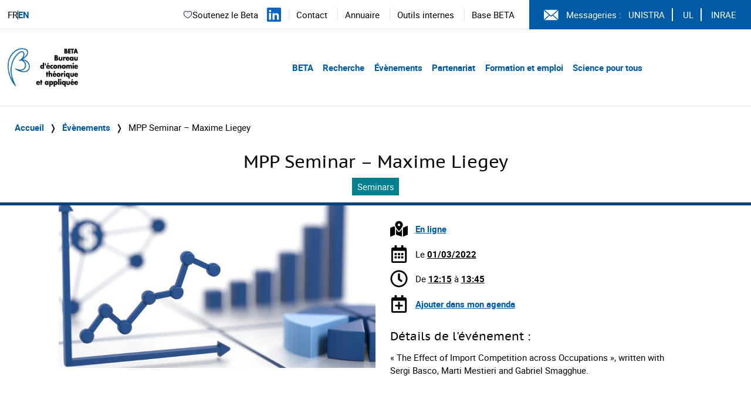

--- FILE ---
content_type: text/html; charset=UTF-8
request_url: https://www.beta-economics.fr/evenements/mpp-seminar-maxime-liegey/
body_size: 10858
content:
    <!DOCTYPE html>
<html lang="fr-FR">
<head>
  <meta charset="UTF-8">
  <meta name="viewport" content="width=device-width, initial-scale=1">
  <link rel="profile" href="http://gmpg.org/xfn/11">
  <link rel="pingback" href="https://www.beta-economics.fr/wordpress/xmlrpc.php">

  <title>MPP Seminar – Maxime Liegey &#8211; Beta</title>
<meta name='robots' content='max-image-preview:large' />
<link rel='dns-prefetch' href='//platform.twitter.com' />
<link rel="alternate" type="application/rss+xml" title="Beta &raquo; Flux" href="https://www.beta-economics.fr/feed/" />
<link rel='stylesheet' id='wp-block-library-css' href='https://www.beta-economics.fr/wordpress/wp-includes/css/dist/block-library/style.min.css?ver=6.6.4' type='text/css' media='all' />
<style id='filebird-block-filebird-gallery-style-inline-css' type='text/css'>
ul.filebird-block-filebird-gallery{margin:auto!important;padding:0!important;width:100%}ul.filebird-block-filebird-gallery.layout-grid{display:grid;grid-gap:20px;align-items:stretch;grid-template-columns:repeat(var(--columns),1fr);justify-items:stretch}ul.filebird-block-filebird-gallery.layout-grid li img{border:1px solid #ccc;box-shadow:2px 2px 6px 0 rgba(0,0,0,.3);height:100%;max-width:100%;-o-object-fit:cover;object-fit:cover;width:100%}ul.filebird-block-filebird-gallery.layout-masonry{-moz-column-count:var(--columns);-moz-column-gap:var(--space);column-gap:var(--space);-moz-column-width:var(--min-width);columns:var(--min-width) var(--columns);display:block;overflow:auto}ul.filebird-block-filebird-gallery.layout-masonry li{margin-bottom:var(--space)}ul.filebird-block-filebird-gallery li{list-style:none}ul.filebird-block-filebird-gallery li figure{height:100%;margin:0;padding:0;position:relative;width:100%}ul.filebird-block-filebird-gallery li figure figcaption{background:linear-gradient(0deg,rgba(0,0,0,.7),rgba(0,0,0,.3) 70%,transparent);bottom:0;box-sizing:border-box;color:#fff;font-size:.8em;margin:0;max-height:100%;overflow:auto;padding:3em .77em .7em;position:absolute;text-align:center;width:100%;z-index:2}ul.filebird-block-filebird-gallery li figure figcaption a{color:inherit}

</style>
<style id='classic-theme-styles-inline-css' type='text/css'>
/*! This file is auto-generated */
.wp-block-button__link{color:#fff;background-color:#32373c;border-radius:9999px;box-shadow:none;text-decoration:none;padding:calc(.667em + 2px) calc(1.333em + 2px);font-size:1.125em}.wp-block-file__button{background:#32373c;color:#fff;text-decoration:none}
</style>
<style id='global-styles-inline-css' type='text/css'>
:root{--wp--preset--aspect-ratio--square: 1;--wp--preset--aspect-ratio--4-3: 4/3;--wp--preset--aspect-ratio--3-4: 3/4;--wp--preset--aspect-ratio--3-2: 3/2;--wp--preset--aspect-ratio--2-3: 2/3;--wp--preset--aspect-ratio--16-9: 16/9;--wp--preset--aspect-ratio--9-16: 9/16;--wp--preset--color--black: #000000;--wp--preset--color--cyan-bluish-gray: #abb8c3;--wp--preset--color--white: #ffffff;--wp--preset--color--pale-pink: #f78da7;--wp--preset--color--vivid-red: #cf2e2e;--wp--preset--color--luminous-vivid-orange: #ff6900;--wp--preset--color--luminous-vivid-amber: #fcb900;--wp--preset--color--light-green-cyan: #7bdcb5;--wp--preset--color--vivid-green-cyan: #00d084;--wp--preset--color--pale-cyan-blue: #8ed1fc;--wp--preset--color--vivid-cyan-blue: #0693e3;--wp--preset--color--vivid-purple: #9b51e0;--wp--preset--gradient--vivid-cyan-blue-to-vivid-purple: linear-gradient(135deg,rgba(6,147,227,1) 0%,rgb(155,81,224) 100%);--wp--preset--gradient--light-green-cyan-to-vivid-green-cyan: linear-gradient(135deg,rgb(122,220,180) 0%,rgb(0,208,130) 100%);--wp--preset--gradient--luminous-vivid-amber-to-luminous-vivid-orange: linear-gradient(135deg,rgba(252,185,0,1) 0%,rgba(255,105,0,1) 100%);--wp--preset--gradient--luminous-vivid-orange-to-vivid-red: linear-gradient(135deg,rgba(255,105,0,1) 0%,rgb(207,46,46) 100%);--wp--preset--gradient--very-light-gray-to-cyan-bluish-gray: linear-gradient(135deg,rgb(238,238,238) 0%,rgb(169,184,195) 100%);--wp--preset--gradient--cool-to-warm-spectrum: linear-gradient(135deg,rgb(74,234,220) 0%,rgb(151,120,209) 20%,rgb(207,42,186) 40%,rgb(238,44,130) 60%,rgb(251,105,98) 80%,rgb(254,248,76) 100%);--wp--preset--gradient--blush-light-purple: linear-gradient(135deg,rgb(255,206,236) 0%,rgb(152,150,240) 100%);--wp--preset--gradient--blush-bordeaux: linear-gradient(135deg,rgb(254,205,165) 0%,rgb(254,45,45) 50%,rgb(107,0,62) 100%);--wp--preset--gradient--luminous-dusk: linear-gradient(135deg,rgb(255,203,112) 0%,rgb(199,81,192) 50%,rgb(65,88,208) 100%);--wp--preset--gradient--pale-ocean: linear-gradient(135deg,rgb(255,245,203) 0%,rgb(182,227,212) 50%,rgb(51,167,181) 100%);--wp--preset--gradient--electric-grass: linear-gradient(135deg,rgb(202,248,128) 0%,rgb(113,206,126) 100%);--wp--preset--gradient--midnight: linear-gradient(135deg,rgb(2,3,129) 0%,rgb(40,116,252) 100%);--wp--preset--font-size--small: 13px;--wp--preset--font-size--medium: 20px;--wp--preset--font-size--large: 36px;--wp--preset--font-size--x-large: 42px;--wp--preset--spacing--20: 0.44rem;--wp--preset--spacing--30: 0.67rem;--wp--preset--spacing--40: 1rem;--wp--preset--spacing--50: 1.5rem;--wp--preset--spacing--60: 2.25rem;--wp--preset--spacing--70: 3.38rem;--wp--preset--spacing--80: 5.06rem;--wp--preset--shadow--natural: 6px 6px 9px rgba(0, 0, 0, 0.2);--wp--preset--shadow--deep: 12px 12px 50px rgba(0, 0, 0, 0.4);--wp--preset--shadow--sharp: 6px 6px 0px rgba(0, 0, 0, 0.2);--wp--preset--shadow--outlined: 6px 6px 0px -3px rgba(255, 255, 255, 1), 6px 6px rgba(0, 0, 0, 1);--wp--preset--shadow--crisp: 6px 6px 0px rgba(0, 0, 0, 1);}:where(.is-layout-flex){gap: 0.5em;}:where(.is-layout-grid){gap: 0.5em;}body .is-layout-flex{display: flex;}.is-layout-flex{flex-wrap: wrap;align-items: center;}.is-layout-flex > :is(*, div){margin: 0;}body .is-layout-grid{display: grid;}.is-layout-grid > :is(*, div){margin: 0;}:where(.wp-block-columns.is-layout-flex){gap: 2em;}:where(.wp-block-columns.is-layout-grid){gap: 2em;}:where(.wp-block-post-template.is-layout-flex){gap: 1.25em;}:where(.wp-block-post-template.is-layout-grid){gap: 1.25em;}.has-black-color{color: var(--wp--preset--color--black) !important;}.has-cyan-bluish-gray-color{color: var(--wp--preset--color--cyan-bluish-gray) !important;}.has-white-color{color: var(--wp--preset--color--white) !important;}.has-pale-pink-color{color: var(--wp--preset--color--pale-pink) !important;}.has-vivid-red-color{color: var(--wp--preset--color--vivid-red) !important;}.has-luminous-vivid-orange-color{color: var(--wp--preset--color--luminous-vivid-orange) !important;}.has-luminous-vivid-amber-color{color: var(--wp--preset--color--luminous-vivid-amber) !important;}.has-light-green-cyan-color{color: var(--wp--preset--color--light-green-cyan) !important;}.has-vivid-green-cyan-color{color: var(--wp--preset--color--vivid-green-cyan) !important;}.has-pale-cyan-blue-color{color: var(--wp--preset--color--pale-cyan-blue) !important;}.has-vivid-cyan-blue-color{color: var(--wp--preset--color--vivid-cyan-blue) !important;}.has-vivid-purple-color{color: var(--wp--preset--color--vivid-purple) !important;}.has-black-background-color{background-color: var(--wp--preset--color--black) !important;}.has-cyan-bluish-gray-background-color{background-color: var(--wp--preset--color--cyan-bluish-gray) !important;}.has-white-background-color{background-color: var(--wp--preset--color--white) !important;}.has-pale-pink-background-color{background-color: var(--wp--preset--color--pale-pink) !important;}.has-vivid-red-background-color{background-color: var(--wp--preset--color--vivid-red) !important;}.has-luminous-vivid-orange-background-color{background-color: var(--wp--preset--color--luminous-vivid-orange) !important;}.has-luminous-vivid-amber-background-color{background-color: var(--wp--preset--color--luminous-vivid-amber) !important;}.has-light-green-cyan-background-color{background-color: var(--wp--preset--color--light-green-cyan) !important;}.has-vivid-green-cyan-background-color{background-color: var(--wp--preset--color--vivid-green-cyan) !important;}.has-pale-cyan-blue-background-color{background-color: var(--wp--preset--color--pale-cyan-blue) !important;}.has-vivid-cyan-blue-background-color{background-color: var(--wp--preset--color--vivid-cyan-blue) !important;}.has-vivid-purple-background-color{background-color: var(--wp--preset--color--vivid-purple) !important;}.has-black-border-color{border-color: var(--wp--preset--color--black) !important;}.has-cyan-bluish-gray-border-color{border-color: var(--wp--preset--color--cyan-bluish-gray) !important;}.has-white-border-color{border-color: var(--wp--preset--color--white) !important;}.has-pale-pink-border-color{border-color: var(--wp--preset--color--pale-pink) !important;}.has-vivid-red-border-color{border-color: var(--wp--preset--color--vivid-red) !important;}.has-luminous-vivid-orange-border-color{border-color: var(--wp--preset--color--luminous-vivid-orange) !important;}.has-luminous-vivid-amber-border-color{border-color: var(--wp--preset--color--luminous-vivid-amber) !important;}.has-light-green-cyan-border-color{border-color: var(--wp--preset--color--light-green-cyan) !important;}.has-vivid-green-cyan-border-color{border-color: var(--wp--preset--color--vivid-green-cyan) !important;}.has-pale-cyan-blue-border-color{border-color: var(--wp--preset--color--pale-cyan-blue) !important;}.has-vivid-cyan-blue-border-color{border-color: var(--wp--preset--color--vivid-cyan-blue) !important;}.has-vivid-purple-border-color{border-color: var(--wp--preset--color--vivid-purple) !important;}.has-vivid-cyan-blue-to-vivid-purple-gradient-background{background: var(--wp--preset--gradient--vivid-cyan-blue-to-vivid-purple) !important;}.has-light-green-cyan-to-vivid-green-cyan-gradient-background{background: var(--wp--preset--gradient--light-green-cyan-to-vivid-green-cyan) !important;}.has-luminous-vivid-amber-to-luminous-vivid-orange-gradient-background{background: var(--wp--preset--gradient--luminous-vivid-amber-to-luminous-vivid-orange) !important;}.has-luminous-vivid-orange-to-vivid-red-gradient-background{background: var(--wp--preset--gradient--luminous-vivid-orange-to-vivid-red) !important;}.has-very-light-gray-to-cyan-bluish-gray-gradient-background{background: var(--wp--preset--gradient--very-light-gray-to-cyan-bluish-gray) !important;}.has-cool-to-warm-spectrum-gradient-background{background: var(--wp--preset--gradient--cool-to-warm-spectrum) !important;}.has-blush-light-purple-gradient-background{background: var(--wp--preset--gradient--blush-light-purple) !important;}.has-blush-bordeaux-gradient-background{background: var(--wp--preset--gradient--blush-bordeaux) !important;}.has-luminous-dusk-gradient-background{background: var(--wp--preset--gradient--luminous-dusk) !important;}.has-pale-ocean-gradient-background{background: var(--wp--preset--gradient--pale-ocean) !important;}.has-electric-grass-gradient-background{background: var(--wp--preset--gradient--electric-grass) !important;}.has-midnight-gradient-background{background: var(--wp--preset--gradient--midnight) !important;}.has-small-font-size{font-size: var(--wp--preset--font-size--small) !important;}.has-medium-font-size{font-size: var(--wp--preset--font-size--medium) !important;}.has-large-font-size{font-size: var(--wp--preset--font-size--large) !important;}.has-x-large-font-size{font-size: var(--wp--preset--font-size--x-large) !important;}
:where(.wp-block-post-template.is-layout-flex){gap: 1.25em;}:where(.wp-block-post-template.is-layout-grid){gap: 1.25em;}
:where(.wp-block-columns.is-layout-flex){gap: 2em;}:where(.wp-block-columns.is-layout-grid){gap: 2em;}
:root :where(.wp-block-pullquote){font-size: 1.5em;line-height: 1.6;}
</style>
<link rel='stylesheet' id='custom_styles-css' href='https://www.beta-economics.fr/themes/beta/assets/dist/app-6ad0fd2a.css?ver=6.6.4' type='text/css' media='all' />
<link rel='stylesheet' id='slick-css' href='https://www.beta-economics.fr/themes/beta/assets/styles/slick.css?ver=6.6.4' type='text/css' media='all' />
<script type="text/javascript" src="https://www.beta-economics.fr/themes/beta/assets/scripts/jquery-3.6.0.min.js?ver=6.6.4" id="jquery-js"></script>
<script type="text/javascript" src="https://www.beta-economics.fr/themes/beta/assets/scripts/slick.min.js?ver=6.6.4" id="slick-js"></script>
<script type="text/javascript" src="https://www.beta-economics.fr/themes/beta/assets/dist/index-3c781937.js?ver=6.6.4" id="custom_scripts-js"></script>
<script type="text/javascript" src="https://platform.twitter.com/widgets.js?ver=6.6.4" id="tweeter-js"></script>
<link rel="https://api.w.org/" href="https://www.beta-economics.fr/wp-json/" /><link rel="alternate" title="JSON" type="application/json" href="https://www.beta-economics.fr/wp-json/wp/v2/evenements/3733" /><link rel="EditURI" type="application/rsd+xml" title="RSD" href="https://www.beta-economics.fr/wordpress/xmlrpc.php?rsd" />
<meta name="generator" content="WordPress 6.6.4" />
<link rel="canonical" href="https://www.beta-economics.fr/evenements/mpp-seminar-maxime-liegey/" />
<link rel='shortlink' href='https://www.beta-economics.fr/?p=3733' />
<link rel="alternate" title="oEmbed (JSON)" type="application/json+oembed" href="https://www.beta-economics.fr/wp-json/oembed/1.0/embed?url=https%3A%2F%2Fwww.beta-economics.fr%2Fevenements%2Fmpp-seminar-maxime-liegey%2F" />
<link rel="alternate" title="oEmbed (XML)" type="text/xml+oembed" href="https://www.beta-economics.fr/wp-json/oembed/1.0/embed?url=https%3A%2F%2Fwww.beta-economics.fr%2Fevenements%2Fmpp-seminar-maxime-liegey%2F&#038;format=xml" />
<!-- Analytics by WP Statistics - https://wp-statistics.com -->
<link rel="icon" href="https://www.beta-economics.fr/uploads/2021/01/cropped-favicon-32x32.png" sizes="32x32" />
<link rel="icon" href="https://www.beta-economics.fr/uploads/2021/01/cropped-favicon-192x192.png" sizes="192x192" />
<link rel="apple-touch-icon" href="https://www.beta-economics.fr/uploads/2021/01/cropped-favicon-180x180.png" />
<meta name="msapplication-TileImage" content="https://www.beta-economics.fr/uploads/2021/01/cropped-favicon-270x270.png" />
	</head>

<body class="evenements-template-default single single-evenements postid-3733 wp-custom-logo" data-template="base.twig">

        <header role="banner" class="header">

      <div class="desktop nav-container border-b border-gray-200 hidden lg:block">
        <div class="top-menu grid grid-flow-col border-b-custom">
    <div class="mutilangues self-center pl-5">
    <p>
        <a class="no-underline hover:underline" href="https://www.beta-economics.fr/evenements/mpp-seminar-maxime-liegey/">
    FR
  </a>
    <a class="no-underline hover:underline" href="https://www.beta-economics.fr/en/home/">
    EN
  </a>
      </p>
  </div>
  <div class="flex items-center justify-end cursor-default">
            
      <div class="soutien-beta">
    <a href="https://fondation.unistra.fr/projet/bureau-deconomie-theorique-et-appliquee-beta-umr-7522/" target="_blank" rel="noopener noreferrer">
      <svg width="17" height="16" viewBox="0 0 17 16" fill="none" xmlns="http://www.w3.org/2000/svg"><path d="M8.98014 3.66709L8.61988 4.01382C8.71414 4.11176 8.84421 4.16709 8.98014 4.16709C9.11608 4.16709 9.24614 4.11176 9.34041 4.01382L8.98014 3.66709ZM7.26418 12.2146C6.25374 11.4181 5.14886 10.6402 4.27234 9.6532C3.41296 8.68547 2.81348 7.55634 2.81348 6.0914H1.81348C1.81348 7.8684 2.55381 9.22407 3.52462 10.3172C4.4783 11.3911 5.69399 12.2501 6.64509 12.9999L7.26418 12.2146ZM2.81348 6.0914C2.81348 4.65749 3.62372 3.45502 4.72972 2.94946C5.80419 2.45832 7.24792 2.58839 8.61988 4.01382L9.34041 3.32036C7.71248 1.62902 5.82287 1.35026 4.31398 2.03998C2.83662 2.71528 1.81348 4.28336 1.81348 6.0914H2.81348ZM6.64509 12.9999C6.98658 13.2691 7.35317 13.5562 7.72468 13.7733C8.09608 13.9903 8.51988 14.1667 8.98014 14.1667V13.1667C8.77374 13.1667 8.53088 13.0862 8.22921 12.9099C7.92768 12.7337 7.61486 12.4911 7.26418 12.2146L6.64509 12.9999ZM11.3152 12.9999C12.2663 12.2501 13.482 11.3911 14.4357 10.3172C15.4065 9.22407 16.1468 7.8684 16.1468 6.0914H15.1468C15.1468 7.55634 14.5473 8.68547 13.6879 9.6532C12.8114 10.6402 11.7065 11.4181 10.6961 12.2146L11.3152 12.9999ZM16.1468 6.0914C16.1468 4.28336 15.1237 2.71528 13.6463 2.03998C12.1374 1.35026 10.2478 1.62902 8.61988 3.32036L9.34041 4.01382C10.7123 2.58839 12.1561 2.45832 13.2305 2.94946C14.3365 3.45502 15.1468 4.65749 15.1468 6.0914H16.1468ZM10.6961 12.2146C10.3454 12.4911 10.0326 12.7337 9.73108 12.9099C9.42941 13.0862 9.18654 13.1667 8.98014 13.1667V14.1667C9.44041 14.1667 9.86421 13.9903 10.2356 13.7733C10.6071 13.5562 10.9737 13.2691 11.3152 12.9999L10.6961 12.2146Z" fill="#1C274C"/></svg>
        Soutenez le Beta
    </a>
  </div>

        <div class="linkedin">
      <a href="https://www.linkedin.com/company/bureau-d-economie-theorique-et-appliquee-beta/mycompany/" target="_blank" rel="noopener noreferrer" aria-label="Suivez-nous sur LinkedIn" title="Suivez-nous sur LinkedIn">
        <svg width="24" height="24" viewBox="0 0 24 24" fill="none" xmlns="http://www.w3.org/2000/svg">
          <path fill="#0A66C2" d="M22.23 0H1.77C.79 0 0 .77 0 1.72v20.55C0 23.23.79 24 1.77 24h20.46c.98 0 1.77-.77 1.77-1.72V1.72C24 .77 23.21 0 22.23 0zM7.08 20.45H3.56V9H7.08v11.45zM5.32 7.45c-1.14 0-1.88-.8-1.88-1.8 0-1.02.77-1.8 1.92-1.8 1.15 0 1.88.78 1.88 1.8 0 1-.73 1.8-1.92 1.8zM20.45 20.45h-3.52v-5.89c0-1.47-.53-2.48-1.86-2.48-1.02 0-1.63.69-1.9 1.35-.1.25-.12.6-.12.95v6.07h-3.52s.05-9.85 0-10.85h3.52v1.54c.47-.73 1.31-1.77 3.18-1.77 2.33 0 4.07 1.52 4.07 4.78v6.3z"/>
        </svg>
      </a>
    </div>

        <div class="menu-secondary">
      <ul class="menu-list-secondary pl-5 pr-5 hidden lg:block">
      <li class="inline-block border-l border-gray-200 px-5">
      <a class="hover:underline" target="_self"  rel="noopener noreferrer" href="https://www.beta-economics.fr//contact-acces/">
        Contact
      </a>
    </li>
      <li class="inline-block border-l border-gray-200 px-5">
      <a class="hover:underline" target="_self"  rel="noopener noreferrer" href="https://www.beta-economics.fr/annuaire/">
        Annuaire
      </a>
    </li>
      <li class="inline-block border-l border-gray-200 px-5">
      <a class="hover:underline" target="_self"  rel="noopener noreferrer" href="https://www.beta-economics.fr/outils-internes/">
        Outils internes
      </a>
    </li>
      <li class="inline-block border-l border-gray-200 px-5">
      <a class="hover:underline" target="_blank"  rel="noopener noreferrer" href="http://beta.u-strasbg.fr/">
        Base BETA
      </a>
    </li>
  </ul>


<ul class="menu-list-secondary lg:hidden">
      <li class="py-2">
      <a class="text-font" target="_self" rel="noopener noreferrer" href="https://www.beta-economics.fr//contact-acces/">
        Contact
      </a>
    </li>
      <li class="py-2">
      <a class="text-font" target="_self" rel="noopener noreferrer" href="https://www.beta-economics.fr/annuaire/">
        Annuaire
      </a>
    </li>
      <li class="py-2">
      <a class="text-font" target="_self" rel="noopener noreferrer" href="https://www.beta-economics.fr/outils-internes/">
        Outils internes
      </a>
    </li>
      <li class="py-2">
      <a class="text-font" target="_blank" rel="noopener noreferrer" href="http://beta.u-strasbg.fr/">
        Base BETA
      </a>
    </li>
  </ul>
    </div>
        <div class="messagerie flex items-center pl-10 pr-5 py-5 bg-blue text-white">
      <svg aria-hidden="true" class="logo-svg" width="25px" height="25px" viewBox="0 0 26 18" version="1.1" xmlns="http://www.w3.org/2000/svg" xmlns:xlink="http://www.w3.org/1999/xlink">
        <g stroke="none" stroke-width="1" fill="none" fill-rule="evenodd">
          <g transform="translate(-1096.000000, -12.000000)" fill="#FFFFFF" fill-rule="nonzero">
            <g transform="translate(1096.000000, 12.000000)">
                <polygon points="0 1.0904 0 16.9096 9.03945 9"></polygon>
                <polygon points="1.132 3.55271368e-15 12.85 10.25315 24.5681 3.55271368e-15"></polygon>
                <polygon points="15.42155 9.99665 12.85 12.24685 10.27845 9.99665 1.1319 18 24.5684 18"></polygon>
                <polygon points="16.56065 9 25.6 16.90935 25.6 1.0905"></polygon>
            </g>
          </g>
        </g>
      </svg>
      <span class="pl-5">Messageries :</span>

            <nav role="navigation" class="intranet">
        <ul class="list-intranet">
      <li class="items-intranet inline-block px-5 border-r-1 last:border-r-0 border-white">
      <a class="hover:underline" target="_blank" rel="noopener noreferrer" href="https://cas.unistra.fr/cas/login?service=https%3A%2F%2Fidp.unistra.fr%2Fidp%2FAuthn%2FExternal%3Fconversation%3De1s1&entityId=https%3A%2F%2Fsp.partage.renater.fr%2Funiv-strasbourg" aria-label="Voir le site (nouvelle fenêtre)">
        UNISTRA
      </a>
    </li>
      <li class="items-intranet inline-block px-5 border-r-1 last:border-r-0 border-white">
      <a class="hover:underline" target="_blank" rel="noopener noreferrer" href="https://auth.univ-lorraine.fr/login?service=https%3A%2F%2Fmail.univ-lorraine.fr%2Fzimbra%2Fpreauth%2FpreauthUL_PERS.jsp" aria-label="Voir le site (nouvelle fenêtre)">
        UL
      </a>
    </li>
      <li class="items-intranet inline-block px-5 border-r-1 last:border-r-0 border-white">
      <a class="hover:underline" target="_blank" rel="noopener noreferrer" href="https://messagerie.inrae.fr/" aria-label="Voir le site (nouvelle fenêtre)">
        INRAE
      </a>
    </li>
  </ul>      </nav>    </div>  </div>
</div>


<div class="nav-primary grid grid-flow-col mx-5 my-10">

    <div class="header-logo">
    <a
      class="block w-48"
      href="
              https://www.beta-economics.fr
      "
    >
              <img style="height:80px" class="object-contain" src="https://www.beta-economics.fr/uploads/2021/06/cropped-Logo_Beta_quadri.png" alt="Beta">
          </a>
  </div>
    <div class="menu cursor-default place-self-center justify-self-end mr-64">
    <nav role="navigation" class="menu-primary bold text-blue text-2xl">
      <ul class="menu-mobile pb-5 mb-5 text-blue border-b border-gray-400 lg:hidden">
      <li class="menu-mobile-list relative">
      <a class="menu-mobile-item block py-4" href="#">
        BETA
      </a>

                    <ul class="dropdown-mobile-child-menu z-50 py-4 bg-blue">
                      <li class="child-list">
              <a class="child-item block p-4 text-white" href="https://www.beta-economics.fr/presentation/">
                Présentation du BETA
              </a>

                                        </li>                      <li class="child-list">
              <a class="child-item block p-4 text-white" href="https://www.beta-economics.fr/organisation/">
                Organisation
              </a>

                                        </li>                      <li class="child-list">
              <a class="child-item block p-4 text-white" href="https://www.beta-economics.fr//annuaire/">
                Membres
              </a>

                                        </li>                      <li class="child-list">
              <a class="child-item block p-4 text-white" href="https://www.beta-economics.fr/newsletter/">
                Newsletter
              </a>

                                        </li>                      <li class="child-list">
              <a class="child-item block p-4 text-white" href="https://www.beta-economics.fr/souvenirs-et-hommages/">
                Souvenirs et hommages
              </a>

                                        </li>                      <li class="child-list">
              <a class="child-item block p-4 text-white" href="https://www.beta-economics.fr/contact-acces/">
                Contact &#038; Accès
              </a>

                                        </li>                  </ul>          </li>      <li class="menu-mobile-list relative">
      <a class="menu-mobile-item block py-4" href="#">
        Recherche
      </a>

                    <ul class="dropdown-mobile-child-menu z-50 py-4 bg-blue">
                      <li class="child-list">
              <a class="child-item block p-4 text-white" href="https://www.beta-economics.fr/recherche/">
                Groupes de recherche & enjeux sociétaux
              </a>

                                        </li>                      <li class="child-list">
              <a class="child-item block p-4 text-white" href="https://www.beta-economics.fr/plateformes/">
                Plateformes
              </a>

                                            <ul class="dropdown-children-menu mx-5 mb-5 bg-white">
                                      <li class="children-list">
                      <a class="children-item block p-4" href="https://www.beta-economics.fr/plateformes/lees/">
                        LEES
                      </a>
                    </li>                                      <li class="children-list">
                      <a class="children-item block p-4" href="https://www.beta-economics.fr/plateformes/olef/">
                        OLEF
                      </a>
                    </li>                                      <li class="children-list">
                      <a class="children-item block p-4" href="https://www.beta-economics.fr/plateformes/disce/">
                        DisCE
                      </a>
                    </li>                                  </ul>                          </li>                      <li class="child-list">
              <a class="child-item block p-4 text-white" href="https://www.beta-economics.fr/publications/">
                Productions
              </a>

                                        </li>                      <li class="child-list">
              <a class="child-item block p-4 text-white" href="https://www.beta-economics.fr/working-papers/">
                Working papers du BETA
              </a>

                                        </li>                      <li class="child-list">
              <a class="child-item block p-4 text-white" href="https://www.beta-economics.fr/working-papers-serie-speciale-50-ans-du-beta/">
                Working papers série spéciale “50 ans du BETA”
              </a>

                                        </li>                      <li class="child-list">
              <a class="child-item block p-4 text-white" href="https://www.beta-economics.fr/category/prix-distinctions/">
                Prix et distinctions
              </a>

                                        </li>                  </ul>          </li>      <li class="menu-mobile-list relative">
      <a class="menu-mobile-item block py-4" href="#">
        Évènements
      </a>

                    <ul class="dropdown-mobile-child-menu z-50 py-4 bg-blue">
                      <li class="child-list">
              <a class="child-item block p-4 text-white" href="https://www.beta-economics.fr/evenements/">
                Évènements à venir
              </a>

                                        </li>                      <li class="child-list">
              <a class="child-item block p-4 text-white" href="https://www.beta-economics.fr/evenements-passes/">
                Évènements passés
              </a>

                                        </li>                  </ul>          </li>      <li class="menu-mobile-list relative">
      <a class="menu-mobile-item block py-4" href="#">
        Partenariat
      </a>

                    <ul class="dropdown-mobile-child-menu z-50 py-4 bg-blue">
                      <li class="child-list">
              <a class="child-item block p-4 text-white" href="https://www.beta-economics.fr/projets-et-contrats-de-recherche/">
                Projets et contrats de recherche
              </a>

                                        </li>                      <li class="child-list">
              <a class="child-item block p-4 text-white" href="https://www.beta-economics.fr/activites-dexpertise/">
                Activités d’expertise
              </a>

                                            <ul class="dropdown-children-menu mx-5 mb-5 bg-white">
                                      <li class="children-list">
                      <a class="children-item block p-4" href="https://www.beta-economics.fr/activites-dexpertise/quelques-expertises-ciblees/">
                        Zoom sur...
                      </a>
                    </li>                                      <li class="children-list">
                      <a class="children-item block p-4" href="https://www.beta-economics.fr/activites-dexpertise/conseils-et-comites/">
                        Conseils et Comités
                      </a>
                    </li>                                  </ul>                          </li>                      <li class="child-list">
              <a class="child-item block p-4 text-white" href="https://www.beta-economics.fr/les-chaires/">
                Chaires
              </a>

                                        </li>                      <li class="child-list">
              <a class="child-item block p-4 text-white" href="https://www.beta-economics.fr/les-itis/">
                ITIs et Labex
              </a>

                                        </li>                      <li class="child-list">
              <a class="child-item block p-4 text-white" href="https://www.beta-economics.fr/entites-associees/">
                Entités associées
              </a>

                                        </li>                  </ul>          </li>      <li class="menu-mobile-list relative">
      <a class="menu-mobile-item block py-4" href="#">
        Formation et emploi
      </a>

                    <ul class="dropdown-mobile-child-menu z-50 py-4 bg-blue">
                      <li class="child-list">
              <a class="child-item block p-4 text-white" href="https://www.beta-economics.fr/masters/">
                Masters et magistère
              </a>

                                        </li>                      <li class="child-list">
              <a class="child-item block p-4 text-white" href="https://www.beta-economics.fr/doctorat/">
                Doctorat
              </a>

                                        </li>                      <li class="child-list">
              <a class="child-item block p-4 text-white" href="https://www.beta-economics.fr/category/offre-demploi/">
                Stages et emplois
              </a>

                                        </li>                      <li class="child-list">
              <a class="child-item block p-4 text-white" href="https://www.beta-economics.fr/candidats-job-market/">
                Candidats au job market
              </a>

                                        </li>                  </ul>          </li>      <li class="menu-mobile-list relative">
      <a class="menu-mobile-item block py-4" href="#">
        Science pour tous
      </a>

                    <ul class="dropdown-mobile-child-menu z-50 py-4 bg-blue">
                      <li class="child-list">
              <a class="child-item block p-4 text-white" href="https://www.beta-economics.fr/category/presse-media/">
                Média et société
              </a>

                                        </li>                      <li class="child-list">
              <a class="child-item block p-4 text-white" href="https://www.beta-economics.fr/cat_event/conferences-pour-tous/">
                Conférences grand public
              </a>

                                        </li>                  </ul>          </li>  </ul>



<ul class="menu-desktop hidden lg:block">
      <li class="menu-list inline-block">
      <a class="menu-item pr-5" href="#">
        BETA
      </a>

                    <ul class="dropdown-child-menu z-50 absolute w-60 bg-blue hidden">
                      <li class="child-list hover:bg-blue-dark">
              <a class="child-item block py-4 px-5 text-white" href="https://www.beta-economics.fr/presentation/">
                Présentation du BETA
              </a>

                                        </li>                      <li class="child-list hover:bg-blue-dark">
              <a class="child-item block py-4 px-5 text-white" href="https://www.beta-economics.fr/organisation/">
                Organisation
              </a>

                                        </li>                      <li class="child-list hover:bg-blue-dark">
              <a class="child-item block py-4 px-5 text-white" href="https://www.beta-economics.fr//annuaire/">
                Membres
              </a>

                                        </li>                      <li class="child-list hover:bg-blue-dark">
              <a class="child-item block py-4 px-5 text-white" href="https://www.beta-economics.fr/newsletter/">
                Newsletter
              </a>

                                        </li>                      <li class="child-list hover:bg-blue-dark">
              <a class="child-item block py-4 px-5 text-white" href="https://www.beta-economics.fr/souvenirs-et-hommages/">
                Souvenirs et hommages
              </a>

                                        </li>                      <li class="child-list hover:bg-blue-dark">
              <a class="child-item block py-4 px-5 text-white" href="https://www.beta-economics.fr/contact-acces/">
                Contact &#038; Accès
              </a>

                                        </li>                  </ul>          </li>      <li class="menu-list inline-block">
      <a class="menu-item pr-5" href="#">
        Recherche
      </a>

                    <ul class="dropdown-child-menu z-50 absolute w-60 bg-blue hidden">
                      <li class="child-list hover:bg-blue-dark">
              <a class="child-item block py-4 px-5 text-white" href="https://www.beta-economics.fr/recherche/">
                Groupes de recherche & enjeux sociétaux
              </a>

                                        </li>                      <li class="child-list hover:bg-blue-dark">
              <a class="child-item block py-4 px-5 text-white" href="https://www.beta-economics.fr/plateformes/">
                Plateformes
              </a>

                                            <ul class="dropdown-children-menu absolute origin-top-left transform translate-x-60 -translate-y-16 w-60 bg-blue hidden">
                                      <li class="children-list hover:bg-blue-dark">
                      <a class="children-item block py-4 px-2 text-white" href="https://www.beta-economics.fr/plateformes/lees/">
                        LEES
                      </a>
                    </li>                                      <li class="children-list hover:bg-blue-dark">
                      <a class="children-item block py-4 px-2 text-white" href="https://www.beta-economics.fr/plateformes/olef/">
                        OLEF
                      </a>
                    </li>                                      <li class="children-list hover:bg-blue-dark">
                      <a class="children-item block py-4 px-2 text-white" href="https://www.beta-economics.fr/plateformes/disce/">
                        DisCE
                      </a>
                    </li>                                  </ul>                          </li>                      <li class="child-list hover:bg-blue-dark">
              <a class="child-item block py-4 px-5 text-white" href="https://www.beta-economics.fr/publications/">
                Productions
              </a>

                                        </li>                      <li class="child-list hover:bg-blue-dark">
              <a class="child-item block py-4 px-5 text-white" href="https://www.beta-economics.fr/working-papers/">
                Working papers du BETA
              </a>

                                        </li>                      <li class="child-list hover:bg-blue-dark">
              <a class="child-item block py-4 px-5 text-white" href="https://www.beta-economics.fr/working-papers-serie-speciale-50-ans-du-beta/">
                Working papers série spéciale “50 ans du BETA”
              </a>

                                        </li>                      <li class="child-list hover:bg-blue-dark">
              <a class="child-item block py-4 px-5 text-white" href="https://www.beta-economics.fr/category/prix-distinctions/">
                Prix et distinctions
              </a>

                                        </li>                  </ul>          </li>      <li class="menu-list inline-block">
      <a class="menu-item pr-5" href="#">
        Évènements
      </a>

                    <ul class="dropdown-child-menu z-50 absolute w-60 bg-blue hidden">
                      <li class="child-list hover:bg-blue-dark">
              <a class="child-item block py-4 px-5 text-white" href="https://www.beta-economics.fr/evenements/">
                Évènements à venir
              </a>

                                        </li>                      <li class="child-list hover:bg-blue-dark">
              <a class="child-item block py-4 px-5 text-white" href="https://www.beta-economics.fr/evenements-passes/">
                Évènements passés
              </a>

                                        </li>                  </ul>          </li>      <li class="menu-list inline-block">
      <a class="menu-item pr-5" href="#">
        Partenariat
      </a>

                    <ul class="dropdown-child-menu z-50 absolute w-60 bg-blue hidden">
                      <li class="child-list hover:bg-blue-dark">
              <a class="child-item block py-4 px-5 text-white" href="https://www.beta-economics.fr/projets-et-contrats-de-recherche/">
                Projets et contrats de recherche
              </a>

                                        </li>                      <li class="child-list hover:bg-blue-dark">
              <a class="child-item block py-4 px-5 text-white" href="https://www.beta-economics.fr/activites-dexpertise/">
                Activités d’expertise
              </a>

                                            <ul class="dropdown-children-menu absolute origin-top-left transform translate-x-60 -translate-y-16 w-60 bg-blue hidden">
                                      <li class="children-list hover:bg-blue-dark">
                      <a class="children-item block py-4 px-2 text-white" href="https://www.beta-economics.fr/activites-dexpertise/quelques-expertises-ciblees/">
                        Zoom sur...
                      </a>
                    </li>                                      <li class="children-list hover:bg-blue-dark">
                      <a class="children-item block py-4 px-2 text-white" href="https://www.beta-economics.fr/activites-dexpertise/conseils-et-comites/">
                        Conseils et Comités
                      </a>
                    </li>                                  </ul>                          </li>                      <li class="child-list hover:bg-blue-dark">
              <a class="child-item block py-4 px-5 text-white" href="https://www.beta-economics.fr/les-chaires/">
                Chaires
              </a>

                                        </li>                      <li class="child-list hover:bg-blue-dark">
              <a class="child-item block py-4 px-5 text-white" href="https://www.beta-economics.fr/les-itis/">
                ITIs et Labex
              </a>

                                        </li>                      <li class="child-list hover:bg-blue-dark">
              <a class="child-item block py-4 px-5 text-white" href="https://www.beta-economics.fr/entites-associees/">
                Entités associées
              </a>

                                        </li>                  </ul>          </li>      <li class="menu-list inline-block">
      <a class="menu-item pr-5" href="#">
        Formation et emploi
      </a>

                    <ul class="dropdown-child-menu z-50 absolute w-60 bg-blue hidden">
                      <li class="child-list hover:bg-blue-dark">
              <a class="child-item block py-4 px-5 text-white" href="https://www.beta-economics.fr/masters/">
                Masters et magistère
              </a>

                                        </li>                      <li class="child-list hover:bg-blue-dark">
              <a class="child-item block py-4 px-5 text-white" href="https://www.beta-economics.fr/doctorat/">
                Doctorat
              </a>

                                        </li>                      <li class="child-list hover:bg-blue-dark">
              <a class="child-item block py-4 px-5 text-white" href="https://www.beta-economics.fr/category/offre-demploi/">
                Stages et emplois
              </a>

                                        </li>                      <li class="child-list hover:bg-blue-dark">
              <a class="child-item block py-4 px-5 text-white" href="https://www.beta-economics.fr/candidats-job-market/">
                Candidats au job market
              </a>

                                        </li>                  </ul>          </li>      <li class="menu-list inline-block">
      <a class="menu-item pr-5" href="#">
        Science pour tous
      </a>

                    <ul class="dropdown-child-menu z-50 absolute w-60 bg-blue hidden">
                      <li class="child-list hover:bg-blue-dark">
              <a class="child-item block py-4 px-5 text-white" href="https://www.beta-economics.fr/category/presse-media/">
                Média et société
              </a>

                                        </li>                      <li class="child-list hover:bg-blue-dark">
              <a class="child-item block py-4 px-5 text-white" href="https://www.beta-economics.fr/cat_event/conferences-pour-tous/">
                Conférences grand public
              </a>

                                        </li>                  </ul>          </li>  </ul>    </nav>
  </div></div>      </div>

      <div class="mobile nav-container border-b border-gray-200 lg:hidden">
        <div class="top-menu flex justify-between items-center m-5">

    <div class="mutilangues">
    <p>
        <a class="no-underline hover:underline" href="https://www.beta-economics.fr/evenements/mpp-seminar-maxime-liegey/">
    FR
  </a>
    <a class="no-underline hover:underline" href="https://www.beta-economics.fr/en/home/">
    EN
  </a>
      </p>
  </div>
      
  <div class="soutien-beta">
    <a href="https://fondation.unistra.fr/projet/bureau-deconomie-theorique-et-appliquee-beta-umr-7522/" target="_blank" rel="noopener noreferrer">
      <svg width="17" height="16" viewBox="0 0 17 16" fill="none" xmlns="http://www.w3.org/2000/svg"><path d="M8.98014 3.66709L8.61988 4.01382C8.71414 4.11176 8.84421 4.16709 8.98014 4.16709C9.11608 4.16709 9.24614 4.11176 9.34041 4.01382L8.98014 3.66709ZM7.26418 12.2146C6.25374 11.4181 5.14886 10.6402 4.27234 9.6532C3.41296 8.68547 2.81348 7.55634 2.81348 6.0914H1.81348C1.81348 7.8684 2.55381 9.22407 3.52462 10.3172C4.4783 11.3911 5.69399 12.2501 6.64509 12.9999L7.26418 12.2146ZM2.81348 6.0914C2.81348 4.65749 3.62372 3.45502 4.72972 2.94946C5.80419 2.45832 7.24792 2.58839 8.61988 4.01382L9.34041 3.32036C7.71248 1.62902 5.82287 1.35026 4.31398 2.03998C2.83662 2.71528 1.81348 4.28336 1.81348 6.0914H2.81348ZM6.64509 12.9999C6.98658 13.2691 7.35317 13.5562 7.72468 13.7733C8.09608 13.9903 8.51988 14.1667 8.98014 14.1667V13.1667C8.77374 13.1667 8.53088 13.0862 8.22921 12.9099C7.92768 12.7337 7.61486 12.4911 7.26418 12.2146L6.64509 12.9999ZM11.3152 12.9999C12.2663 12.2501 13.482 11.3911 14.4357 10.3172C15.4065 9.22407 16.1468 7.8684 16.1468 6.0914H15.1468C15.1468 7.55634 14.5473 8.68547 13.6879 9.6532C12.8114 10.6402 11.7065 11.4181 10.6961 12.2146L11.3152 12.9999ZM16.1468 6.0914C16.1468 4.28336 15.1237 2.71528 13.6463 2.03998C12.1374 1.35026 10.2478 1.62902 8.61988 3.32036L9.34041 4.01382C10.7123 2.58839 12.1561 2.45832 13.2305 2.94946C14.3365 3.45502 15.1468 4.65749 15.1468 6.0914H16.1468ZM10.6961 12.2146C10.3454 12.4911 10.0326 12.7337 9.73108 12.9099C9.42941 13.0862 9.18654 13.1667 8.98014 13.1667V14.1667C9.44041 14.1667 9.86421 13.9903 10.2356 13.7733C10.6071 13.5562 10.9737 13.2691 11.3152 12.9999L10.6961 12.2146Z" fill="#1C274C"/></svg>
        Soutenez le Beta
    </a>
  </div>

    <div class="linkedin">
    <a href="https://www.linkedin.com/company/bureau-d-economie-theorique-et-appliquee-beta/mycompany/" target="_blank" rel="noopener noreferrer" aria-label="Suivez-nous sur LinkedIn" title="Suivez-nous sur LinkedIn">
      <svg width="24" height="24" viewBox="0 0 24 24" fill="none" xmlns="http://www.w3.org/2000/svg">
        <path fill="#0A66C2" d="M22.23 0H1.77C.79 0 0 .77 0 1.72v20.55C0 23.23.79 24 1.77 24h20.46c.98 0 1.77-.77 1.77-1.72V1.72C24 .77 23.21 0 22.23 0zM7.08 20.45H3.56V9H7.08v11.45zM5.32 7.45c-1.14 0-1.88-.8-1.88-1.8 0-1.02.77-1.8 1.92-1.8 1.15 0 1.88.78 1.88 1.8 0 1-.73 1.8-1.92 1.8zM20.45 20.45h-3.52v-5.89c0-1.47-.53-2.48-1.86-2.48-1.02 0-1.63.69-1.9 1.35-.1.25-.12.6-.12.95v6.07h-3.52s.05-9.85 0-10.85h3.52v1.54c.47-.73 1.31-1.77 3.18-1.77 2.33 0 4.07 1.52 4.07 4.78v6.3z"/>
      </svg>
    </a>
  </div>

</div>
<div class="messagerie flex items-center justify-center py-5 bg-blue text-white">
  <svg class="logo-svg" width="25px" height="25px" viewBox="0 0 26 18" version="1.1" xmlns="http://www.w3.org/2000/svg" xmlns:xlink="http://www.w3.org/1999/xlink">
    <g stroke="none" stroke-width="1" fill="none" fill-rule="evenodd">
      <g transform="translate(-1096.000000, -12.000000)" fill="#FFFFFF" fill-rule="nonzero">
        <g transform="translate(1096.000000, 12.000000)">
            <polygon points="0 1.0904 0 16.9096 9.03945 9"></polygon>
            <polygon points="1.132 3.55271368e-15 12.85 10.25315 24.5681 3.55271368e-15"></polygon>
            <polygon points="15.42155 9.99665 12.85 12.24685 10.27845 9.99665 1.1319 18 24.5684 18"></polygon>
            <polygon points="16.56065 9 25.6 16.90935 25.6 1.0905"></polygon>
        </g>
      </g>
    </g>
  </svg>
  <span class="pl-5">Messageries :</span>

    <nav role="navigation" class="intranet">
    <ul class="list-intranet">
      <li class="items-intranet inline-block px-5 border-r-1 last:border-r-0 border-white">
      <a class="hover:underline" target="_blank" rel="noopener noreferrer" href="https://cas.unistra.fr/cas/login?service=https%3A%2F%2Fidp.unistra.fr%2Fidp%2FAuthn%2FExternal%3Fconversation%3De1s1&entityId=https%3A%2F%2Fsp.partage.renater.fr%2Funiv-strasbourg" aria-label="Voir le site (nouvelle fenêtre)">
        UNISTRA
      </a>
    </li>
      <li class="items-intranet inline-block px-5 border-r-1 last:border-r-0 border-white">
      <a class="hover:underline" target="_blank" rel="noopener noreferrer" href="https://auth.univ-lorraine.fr/login?service=https%3A%2F%2Fmail.univ-lorraine.fr%2Fzimbra%2Fpreauth%2FpreauthUL_PERS.jsp" aria-label="Voir le site (nouvelle fenêtre)">
        UL
      </a>
    </li>
      <li class="items-intranet inline-block px-5 border-r-1 last:border-r-0 border-white">
      <a class="hover:underline" target="_blank" rel="noopener noreferrer" href="https://messagerie.inrae.fr/" aria-label="Voir le site (nouvelle fenêtre)">
        INRAE
      </a>
    </li>
  </ul>  </nav></div>


<div class="nav-primary relative flex justify-between my-8 pl-5 pr-12">
  <div class="header-logo">
    <a href="
      "
    >
              <img style="height:80px" class="object-contain" src="https://www.beta-economics.fr/uploads/2021/06/cropped-Logo_Beta_quadri.png" alt="Beta">
          </a>
  </div>

  <div class="wrap-burger text-blue">
    <div id="burger" class="burger relative w-14 h-12 mb-5 cursor-pointer">
      <div class="bar bar-1 absolute left-0 w-full h-1/5 bg-blue"></div>
      <div class="bar bar-2 absolute left-0 w-full h-1/5 bg-blue"></div>
      <div class="bar bar-3 absolute left-0 w-full h-1/5 bg-blue"></div>
    </div>
    <span>Menu</span>
  </div>
</div>
<div id="menu" class="menu absolute z-50 w-full bg-blue-light cursor-default hidden">
  <nav role="navigation" class="menu-primary p-5">
    <ul class="menu-mobile pb-5 mb-5 text-blue border-b border-gray-400 lg:hidden">
      <li class="menu-mobile-list relative">
      <a class="menu-mobile-item block py-4" href="#">
        BETA
      </a>

                    <ul class="dropdown-mobile-child-menu z-50 py-4 bg-blue">
                      <li class="child-list">
              <a class="child-item block p-4 text-white" href="https://www.beta-economics.fr/presentation/">
                Présentation du BETA
              </a>

                                        </li>                      <li class="child-list">
              <a class="child-item block p-4 text-white" href="https://www.beta-economics.fr/organisation/">
                Organisation
              </a>

                                        </li>                      <li class="child-list">
              <a class="child-item block p-4 text-white" href="https://www.beta-economics.fr//annuaire/">
                Membres
              </a>

                                        </li>                      <li class="child-list">
              <a class="child-item block p-4 text-white" href="https://www.beta-economics.fr/newsletter/">
                Newsletter
              </a>

                                        </li>                      <li class="child-list">
              <a class="child-item block p-4 text-white" href="https://www.beta-economics.fr/souvenirs-et-hommages/">
                Souvenirs et hommages
              </a>

                                        </li>                      <li class="child-list">
              <a class="child-item block p-4 text-white" href="https://www.beta-economics.fr/contact-acces/">
                Contact &#038; Accès
              </a>

                                        </li>                  </ul>          </li>      <li class="menu-mobile-list relative">
      <a class="menu-mobile-item block py-4" href="#">
        Recherche
      </a>

                    <ul class="dropdown-mobile-child-menu z-50 py-4 bg-blue">
                      <li class="child-list">
              <a class="child-item block p-4 text-white" href="https://www.beta-economics.fr/recherche/">
                Groupes de recherche & enjeux sociétaux
              </a>

                                        </li>                      <li class="child-list">
              <a class="child-item block p-4 text-white" href="https://www.beta-economics.fr/plateformes/">
                Plateformes
              </a>

                                            <ul class="dropdown-children-menu mx-5 mb-5 bg-white">
                                      <li class="children-list">
                      <a class="children-item block p-4" href="https://www.beta-economics.fr/plateformes/lees/">
                        LEES
                      </a>
                    </li>                                      <li class="children-list">
                      <a class="children-item block p-4" href="https://www.beta-economics.fr/plateformes/olef/">
                        OLEF
                      </a>
                    </li>                                      <li class="children-list">
                      <a class="children-item block p-4" href="https://www.beta-economics.fr/plateformes/disce/">
                        DisCE
                      </a>
                    </li>                                  </ul>                          </li>                      <li class="child-list">
              <a class="child-item block p-4 text-white" href="https://www.beta-economics.fr/publications/">
                Productions
              </a>

                                        </li>                      <li class="child-list">
              <a class="child-item block p-4 text-white" href="https://www.beta-economics.fr/working-papers/">
                Working papers du BETA
              </a>

                                        </li>                      <li class="child-list">
              <a class="child-item block p-4 text-white" href="https://www.beta-economics.fr/working-papers-serie-speciale-50-ans-du-beta/">
                Working papers série spéciale “50 ans du BETA”
              </a>

                                        </li>                      <li class="child-list">
              <a class="child-item block p-4 text-white" href="https://www.beta-economics.fr/category/prix-distinctions/">
                Prix et distinctions
              </a>

                                        </li>                  </ul>          </li>      <li class="menu-mobile-list relative">
      <a class="menu-mobile-item block py-4" href="#">
        Évènements
      </a>

                    <ul class="dropdown-mobile-child-menu z-50 py-4 bg-blue">
                      <li class="child-list">
              <a class="child-item block p-4 text-white" href="https://www.beta-economics.fr/evenements/">
                Évènements à venir
              </a>

                                        </li>                      <li class="child-list">
              <a class="child-item block p-4 text-white" href="https://www.beta-economics.fr/evenements-passes/">
                Évènements passés
              </a>

                                        </li>                  </ul>          </li>      <li class="menu-mobile-list relative">
      <a class="menu-mobile-item block py-4" href="#">
        Partenariat
      </a>

                    <ul class="dropdown-mobile-child-menu z-50 py-4 bg-blue">
                      <li class="child-list">
              <a class="child-item block p-4 text-white" href="https://www.beta-economics.fr/projets-et-contrats-de-recherche/">
                Projets et contrats de recherche
              </a>

                                        </li>                      <li class="child-list">
              <a class="child-item block p-4 text-white" href="https://www.beta-economics.fr/activites-dexpertise/">
                Activités d’expertise
              </a>

                                            <ul class="dropdown-children-menu mx-5 mb-5 bg-white">
                                      <li class="children-list">
                      <a class="children-item block p-4" href="https://www.beta-economics.fr/activites-dexpertise/quelques-expertises-ciblees/">
                        Zoom sur...
                      </a>
                    </li>                                      <li class="children-list">
                      <a class="children-item block p-4" href="https://www.beta-economics.fr/activites-dexpertise/conseils-et-comites/">
                        Conseils et Comités
                      </a>
                    </li>                                  </ul>                          </li>                      <li class="child-list">
              <a class="child-item block p-4 text-white" href="https://www.beta-economics.fr/les-chaires/">
                Chaires
              </a>

                                        </li>                      <li class="child-list">
              <a class="child-item block p-4 text-white" href="https://www.beta-economics.fr/les-itis/">
                ITIs et Labex
              </a>

                                        </li>                      <li class="child-list">
              <a class="child-item block p-4 text-white" href="https://www.beta-economics.fr/entites-associees/">
                Entités associées
              </a>

                                        </li>                  </ul>          </li>      <li class="menu-mobile-list relative">
      <a class="menu-mobile-item block py-4" href="#">
        Formation et emploi
      </a>

                    <ul class="dropdown-mobile-child-menu z-50 py-4 bg-blue">
                      <li class="child-list">
              <a class="child-item block p-4 text-white" href="https://www.beta-economics.fr/masters/">
                Masters et magistère
              </a>

                                        </li>                      <li class="child-list">
              <a class="child-item block p-4 text-white" href="https://www.beta-economics.fr/doctorat/">
                Doctorat
              </a>

                                        </li>                      <li class="child-list">
              <a class="child-item block p-4 text-white" href="https://www.beta-economics.fr/category/offre-demploi/">
                Stages et emplois
              </a>

                                        </li>                      <li class="child-list">
              <a class="child-item block p-4 text-white" href="https://www.beta-economics.fr/candidats-job-market/">
                Candidats au job market
              </a>

                                        </li>                  </ul>          </li>      <li class="menu-mobile-list relative">
      <a class="menu-mobile-item block py-4" href="#">
        Science pour tous
      </a>

                    <ul class="dropdown-mobile-child-menu z-50 py-4 bg-blue">
                      <li class="child-list">
              <a class="child-item block p-4 text-white" href="https://www.beta-economics.fr/category/presse-media/">
                Média et société
              </a>

                                        </li>                      <li class="child-list">
              <a class="child-item block p-4 text-white" href="https://www.beta-economics.fr/cat_event/conferences-pour-tous/">
                Conférences grand public
              </a>

                                        </li>                  </ul>          </li>  </ul>



<ul class="menu-desktop hidden lg:block">
      <li class="menu-list inline-block">
      <a class="menu-item pr-5" href="#">
        BETA
      </a>

                    <ul class="dropdown-child-menu z-50 absolute w-60 bg-blue hidden">
                      <li class="child-list hover:bg-blue-dark">
              <a class="child-item block py-4 px-5 text-white" href="https://www.beta-economics.fr/presentation/">
                Présentation du BETA
              </a>

                                        </li>                      <li class="child-list hover:bg-blue-dark">
              <a class="child-item block py-4 px-5 text-white" href="https://www.beta-economics.fr/organisation/">
                Organisation
              </a>

                                        </li>                      <li class="child-list hover:bg-blue-dark">
              <a class="child-item block py-4 px-5 text-white" href="https://www.beta-economics.fr//annuaire/">
                Membres
              </a>

                                        </li>                      <li class="child-list hover:bg-blue-dark">
              <a class="child-item block py-4 px-5 text-white" href="https://www.beta-economics.fr/newsletter/">
                Newsletter
              </a>

                                        </li>                      <li class="child-list hover:bg-blue-dark">
              <a class="child-item block py-4 px-5 text-white" href="https://www.beta-economics.fr/souvenirs-et-hommages/">
                Souvenirs et hommages
              </a>

                                        </li>                      <li class="child-list hover:bg-blue-dark">
              <a class="child-item block py-4 px-5 text-white" href="https://www.beta-economics.fr/contact-acces/">
                Contact &#038; Accès
              </a>

                                        </li>                  </ul>          </li>      <li class="menu-list inline-block">
      <a class="menu-item pr-5" href="#">
        Recherche
      </a>

                    <ul class="dropdown-child-menu z-50 absolute w-60 bg-blue hidden">
                      <li class="child-list hover:bg-blue-dark">
              <a class="child-item block py-4 px-5 text-white" href="https://www.beta-economics.fr/recherche/">
                Groupes de recherche & enjeux sociétaux
              </a>

                                        </li>                      <li class="child-list hover:bg-blue-dark">
              <a class="child-item block py-4 px-5 text-white" href="https://www.beta-economics.fr/plateformes/">
                Plateformes
              </a>

                                            <ul class="dropdown-children-menu absolute origin-top-left transform translate-x-60 -translate-y-16 w-60 bg-blue hidden">
                                      <li class="children-list hover:bg-blue-dark">
                      <a class="children-item block py-4 px-2 text-white" href="https://www.beta-economics.fr/plateformes/lees/">
                        LEES
                      </a>
                    </li>                                      <li class="children-list hover:bg-blue-dark">
                      <a class="children-item block py-4 px-2 text-white" href="https://www.beta-economics.fr/plateformes/olef/">
                        OLEF
                      </a>
                    </li>                                      <li class="children-list hover:bg-blue-dark">
                      <a class="children-item block py-4 px-2 text-white" href="https://www.beta-economics.fr/plateformes/disce/">
                        DisCE
                      </a>
                    </li>                                  </ul>                          </li>                      <li class="child-list hover:bg-blue-dark">
              <a class="child-item block py-4 px-5 text-white" href="https://www.beta-economics.fr/publications/">
                Productions
              </a>

                                        </li>                      <li class="child-list hover:bg-blue-dark">
              <a class="child-item block py-4 px-5 text-white" href="https://www.beta-economics.fr/working-papers/">
                Working papers du BETA
              </a>

                                        </li>                      <li class="child-list hover:bg-blue-dark">
              <a class="child-item block py-4 px-5 text-white" href="https://www.beta-economics.fr/working-papers-serie-speciale-50-ans-du-beta/">
                Working papers série spéciale “50 ans du BETA”
              </a>

                                        </li>                      <li class="child-list hover:bg-blue-dark">
              <a class="child-item block py-4 px-5 text-white" href="https://www.beta-economics.fr/category/prix-distinctions/">
                Prix et distinctions
              </a>

                                        </li>                  </ul>          </li>      <li class="menu-list inline-block">
      <a class="menu-item pr-5" href="#">
        Évènements
      </a>

                    <ul class="dropdown-child-menu z-50 absolute w-60 bg-blue hidden">
                      <li class="child-list hover:bg-blue-dark">
              <a class="child-item block py-4 px-5 text-white" href="https://www.beta-economics.fr/evenements/">
                Évènements à venir
              </a>

                                        </li>                      <li class="child-list hover:bg-blue-dark">
              <a class="child-item block py-4 px-5 text-white" href="https://www.beta-economics.fr/evenements-passes/">
                Évènements passés
              </a>

                                        </li>                  </ul>          </li>      <li class="menu-list inline-block">
      <a class="menu-item pr-5" href="#">
        Partenariat
      </a>

                    <ul class="dropdown-child-menu z-50 absolute w-60 bg-blue hidden">
                      <li class="child-list hover:bg-blue-dark">
              <a class="child-item block py-4 px-5 text-white" href="https://www.beta-economics.fr/projets-et-contrats-de-recherche/">
                Projets et contrats de recherche
              </a>

                                        </li>                      <li class="child-list hover:bg-blue-dark">
              <a class="child-item block py-4 px-5 text-white" href="https://www.beta-economics.fr/activites-dexpertise/">
                Activités d’expertise
              </a>

                                            <ul class="dropdown-children-menu absolute origin-top-left transform translate-x-60 -translate-y-16 w-60 bg-blue hidden">
                                      <li class="children-list hover:bg-blue-dark">
                      <a class="children-item block py-4 px-2 text-white" href="https://www.beta-economics.fr/activites-dexpertise/quelques-expertises-ciblees/">
                        Zoom sur...
                      </a>
                    </li>                                      <li class="children-list hover:bg-blue-dark">
                      <a class="children-item block py-4 px-2 text-white" href="https://www.beta-economics.fr/activites-dexpertise/conseils-et-comites/">
                        Conseils et Comités
                      </a>
                    </li>                                  </ul>                          </li>                      <li class="child-list hover:bg-blue-dark">
              <a class="child-item block py-4 px-5 text-white" href="https://www.beta-economics.fr/les-chaires/">
                Chaires
              </a>

                                        </li>                      <li class="child-list hover:bg-blue-dark">
              <a class="child-item block py-4 px-5 text-white" href="https://www.beta-economics.fr/les-itis/">
                ITIs et Labex
              </a>

                                        </li>                      <li class="child-list hover:bg-blue-dark">
              <a class="child-item block py-4 px-5 text-white" href="https://www.beta-economics.fr/entites-associees/">
                Entités associées
              </a>

                                        </li>                  </ul>          </li>      <li class="menu-list inline-block">
      <a class="menu-item pr-5" href="#">
        Formation et emploi
      </a>

                    <ul class="dropdown-child-menu z-50 absolute w-60 bg-blue hidden">
                      <li class="child-list hover:bg-blue-dark">
              <a class="child-item block py-4 px-5 text-white" href="https://www.beta-economics.fr/masters/">
                Masters et magistère
              </a>

                                        </li>                      <li class="child-list hover:bg-blue-dark">
              <a class="child-item block py-4 px-5 text-white" href="https://www.beta-economics.fr/doctorat/">
                Doctorat
              </a>

                                        </li>                      <li class="child-list hover:bg-blue-dark">
              <a class="child-item block py-4 px-5 text-white" href="https://www.beta-economics.fr/category/offre-demploi/">
                Stages et emplois
              </a>

                                        </li>                      <li class="child-list hover:bg-blue-dark">
              <a class="child-item block py-4 px-5 text-white" href="https://www.beta-economics.fr/candidats-job-market/">
                Candidats au job market
              </a>

                                        </li>                  </ul>          </li>      <li class="menu-list inline-block">
      <a class="menu-item pr-5" href="#">
        Science pour tous
      </a>

                    <ul class="dropdown-child-menu z-50 absolute w-60 bg-blue hidden">
                      <li class="child-list hover:bg-blue-dark">
              <a class="child-item block py-4 px-5 text-white" href="https://www.beta-economics.fr/category/presse-media/">
                Média et société
              </a>

                                        </li>                      <li class="child-list hover:bg-blue-dark">
              <a class="child-item block py-4 px-5 text-white" href="https://www.beta-economics.fr/cat_event/conferences-pour-tous/">
                Conférences grand public
              </a>

                                        </li>                  </ul>          </li>  </ul>    <ul class="menu-list-secondary pl-5 pr-5 hidden lg:block">
      <li class="inline-block border-l border-gray-200 px-5">
      <a class="hover:underline" target="_self"  rel="noopener noreferrer" href="https://www.beta-economics.fr//contact-acces/">
        Contact
      </a>
    </li>
      <li class="inline-block border-l border-gray-200 px-5">
      <a class="hover:underline" target="_self"  rel="noopener noreferrer" href="https://www.beta-economics.fr/annuaire/">
        Annuaire
      </a>
    </li>
      <li class="inline-block border-l border-gray-200 px-5">
      <a class="hover:underline" target="_self"  rel="noopener noreferrer" href="https://www.beta-economics.fr/outils-internes/">
        Outils internes
      </a>
    </li>
      <li class="inline-block border-l border-gray-200 px-5">
      <a class="hover:underline" target="_blank"  rel="noopener noreferrer" href="http://beta.u-strasbg.fr/">
        Base BETA
      </a>
    </li>
  </ul>


<ul class="menu-list-secondary lg:hidden">
      <li class="py-2">
      <a class="text-font" target="_self" rel="noopener noreferrer" href="https://www.beta-economics.fr//contact-acces/">
        Contact
      </a>
    </li>
      <li class="py-2">
      <a class="text-font" target="_self" rel="noopener noreferrer" href="https://www.beta-economics.fr/annuaire/">
        Annuaire
      </a>
    </li>
      <li class="py-2">
      <a class="text-font" target="_self" rel="noopener noreferrer" href="https://www.beta-economics.fr/outils-internes/">
        Outils internes
      </a>
    </li>
      <li class="py-2">
      <a class="text-font" target="_blank" rel="noopener noreferrer" href="http://beta.u-strasbg.fr/">
        Base BETA
      </a>
    </li>
  </ul>
  </nav>
</div>      </div>

    </header>
  

    <main role="main" class="mb-40">
    
    <div class="content-breadcrumb mt-10 ml-10 z-0">
    <div class="breadcrumb"><a class="text-blue underline hover:no-underline" href="https://www.beta-economics.fr">Accueil</a> <span class="delimiter">&#10093;</span> <a class="text-blue underline hover:no-underline" href="https://www.beta-economics.fr/evenements/">Évènements</a> <span class="delimiter">&#10093;</span> <span class="current">MPP Seminar – Maxime Liegey</span></div>
  </div>

    
    
                      <div class="header-post-actu mt-10 pb-5 text-center separator-big bg-gradient-to-r from-cnrs to-cnrs">
                                            
    <h1 class="h1 mb-2">MPP Seminar – Maxime Liegey</h1>

    <div class="tags flex flex-col items-center">
            
                    <p class="inline-block px-3.5 py-1.5 mb-2 bg-emploi text-white">
          Seminars
        </p>

      
          </div>
  </div>


  <div class="container-content-post-actu template-content mb-20 md:mx-40 md:mb-40 lg:grid grid-cols-2">

              <div class="img-post-actu flex justify-center mb-10 md:mb-20 md:max-h-400">
        <img class="img-post object-cover" src="https://www.beta-economics.fr/uploads/2021/09/MPP_2021-1.jpg" alt="">
      </div>
    

        <div class="content-post-actu m-10">

      <div class="content-map flex items-center mb-5">
        <svg width="30px" height="30px" aria-hidden="true" focusable="false" data-prefix="fas" data-icon="map-marked-alt" class="svg-inline--fa fa-map-marked-alt fa-w-18" role="img" xmlns="http://www.w3.org/2000/svg" viewBox="0 0 576 512"><path fill="currentColor" d="M288 0c-69.59 0-126 56.41-126 126 0 56.26 82.35 158.8 113.9 196.02 6.39 7.54 17.82 7.54 24.2 0C331.65 284.8 414 182.26 414 126 414 56.41 357.59 0 288 0zm0 168c-23.2 0-42-18.8-42-42s18.8-42 42-42 42 18.8 42 42-18.8 42-42 42zM20.12 215.95A32.006 32.006 0 0 0 0 245.66v250.32c0 11.32 11.43 19.06 21.94 14.86L160 448V214.92c-8.84-15.98-16.07-31.54-21.25-46.42L20.12 215.95zM288 359.67c-14.07 0-27.38-6.18-36.51-16.96-19.66-23.2-40.57-49.62-59.49-76.72v182l192 64V266c-18.92 27.09-39.82 53.52-59.49 76.72-9.13 10.77-22.44 16.95-36.51 16.95zm266.06-198.51L416 224v288l139.88-55.95A31.996 31.996 0 0 0 576 426.34V176.02c0-11.32-11.43-19.06-21.94-14.86z"></path>
        </svg>

        <p class="ml-5">
          <a class="text-blue underline hover:no-underline" href="https://us02web.zoom.us/j/83536715629" target="_blank" rel="noopener noreferrer" title="En ligne (cliquer pour visualiser l'adresse)">
            En ligne
          </a>
        </p>
      </div>
      <div class="content-date flex items-center mb-5">
        <svg width="30px" height="30px" aria-hidden="true" focusable="false" data-prefix="far" data-icon="calendar-alt" class="svg-inline--fa fa-calendar-alt fa-w-14" role="img" xmlns="http://www.w3.org/2000/svg" viewBox="0 0 448 512"><path fill="currentColor" d="M148 288h-40c-6.6 0-12-5.4-12-12v-40c0-6.6 5.4-12 12-12h40c6.6 0 12 5.4 12 12v40c0 6.6-5.4 12-12 12zm108-12v-40c0-6.6-5.4-12-12-12h-40c-6.6 0-12 5.4-12 12v40c0 6.6 5.4 12 12 12h40c6.6 0 12-5.4 12-12zm96 0v-40c0-6.6-5.4-12-12-12h-40c-6.6 0-12 5.4-12 12v40c0 6.6 5.4 12 12 12h40c6.6 0 12-5.4 12-12zm-96 96v-40c0-6.6-5.4-12-12-12h-40c-6.6 0-12 5.4-12 12v40c0 6.6 5.4 12 12 12h40c6.6 0 12-5.4 12-12zm-96 0v-40c0-6.6-5.4-12-12-12h-40c-6.6 0-12 5.4-12 12v40c0 6.6 5.4 12 12 12h40c6.6 0 12-5.4 12-12zm192 0v-40c0-6.6-5.4-12-12-12h-40c-6.6 0-12 5.4-12 12v40c0 6.6 5.4 12 12 12h40c6.6 0 12-5.4 12-12zm96-260v352c0 26.5-21.5 48-48 48H48c-26.5 0-48-21.5-48-48V112c0-26.5 21.5-48 48-48h48V12c0-6.6 5.4-12 12-12h40c6.6 0 12 5.4 12 12v52h128V12c0-6.6 5.4-12 12-12h40c6.6 0 12 5.4 12 12v52h48c26.5 0 48 21.5 48 48zm-48 346V160H48v298c0 3.3 2.7 6 6 6h340c3.3 0 6-2.7 6-6z"></path>
        </svg>

                                                    
        <p class="ml-5">
                      Le <span class="bold underline">01/03/2022</span>
                  </p>
      </div>
      <div class="content-hour flex items-center mb-5">
        <svg width="30px" height="30px" aria-hidden="true" focusable="false" data-prefix="far" data-icon="clock" class="svg-inline--fa fa-clock fa-w-16" role="img" xmlns="http://www.w3.org/2000/svg" viewBox="0 0 512 512"><path fill="currentColor" d="M256 8C119 8 8 119 8 256s111 248 248 248 248-111 248-248S393 8 256 8zm0 448c-110.5 0-200-89.5-200-200S145.5 56 256 56s200 89.5 200 200-89.5 200-200 200zm61.8-104.4l-84.9-61.7c-3.1-2.3-4.9-5.9-4.9-9.7V116c0-6.6 5.4-12 12-12h32c6.6 0 12 5.4 12 12v141.7l66.8 48.6c5.4 3.9 6.5 11.4 2.6 16.8L334.6 349c-3.9 5.3-11.4 6.5-16.8 2.6z"></path>
        </svg>

                  <p class="ml-5">
            De <span class="bold underline">12:15</span>
            à <span class="bold underline">13:45</span>
          </p>
              </div>
      <div class="content-add  flex items-center mb-10">
        <svg width="30px" height="30px" aria-hidden="true" focusable="false" data-prefix="far" data-icon="calendar-plus" class="svg-inline--fa fa-calendar-plus fa-w-14" role="img" xmlns="http://www.w3.org/2000/svg" viewBox="0 0 448 512"><path fill="currentColor" d="M336 292v24c0 6.6-5.4 12-12 12h-76v76c0 6.6-5.4 12-12 12h-24c-6.6 0-12-5.4-12-12v-76h-76c-6.6 0-12-5.4-12-12v-24c0-6.6 5.4-12 12-12h76v-76c0-6.6 5.4-12 12-12h24c6.6 0 12 5.4 12 12v76h76c6.6 0 12 5.4 12 12zm112-180v352c0 26.5-21.5 48-48 48H48c-26.5 0-48-21.5-48-48V112c0-26.5 21.5-48 48-48h48V12c0-6.6 5.4-12 12-12h40c6.6 0 12 5.4 12 12v52h128V12c0-6.6 5.4-12 12-12h40c6.6 0 12 5.4 12 12v52h48c26.5 0 48 21.5 48 48zm-48 346V160H48v298c0 3.3 2.7 6 6 6h340c3.3 0 6-2.7 6-6z"></path>
        </svg>

        <p class="ml-5">
          <a class="hover:no-underline" href="https://www.beta-economics.fr/feed/calendar/?id=3733">Ajouter dans mon agenda</a>
        </p>
      </div>

      <div class="content-info">
        <h2 class="h2-like mt-5 mb-2">Détails de l'événement :</h2>
        <p>« The Effect of Import Competition across Occupations », written with Sergi Basco, Marti Mestieri and Gabriel Smagghue.</p>

      </div>
    </div>
  </div>  </main>


        <div class="l-partners grid grid-cols-partners lg:grid-cols-partners-lg grid-rows-partners lg:grid-rows-partners-lg justify-center gap-y-8 lg: gap-x8 mt-10 lg:mx-10">
    <a class="partners h-auto place-self-center" target="_blank" rel="noopener noreferrer" aria-label="Visiter le site  (nouvelle fenêtre)" href="https://www.unistra.fr/">
    <img class="partners-img" src="https://www.beta-economics.fr/uploads/2021/01/logo-universite-strasbourg.png" alt="">
  </a>
    <a class="partners h-auto place-self-center" target="_blank" rel="noopener noreferrer" aria-label="Visiter le site  (nouvelle fenêtre)" href="https://www.cnrs.fr/fr">
    <img class="partners-img" src="https://www.beta-economics.fr/uploads/2023/12/cnrs-logo.png" alt="">
  </a>
    <a class="partners h-auto place-self-center" target="_blank" rel="noopener noreferrer" aria-label="Visiter le site  (nouvelle fenêtre)" href="https://www.univ-lorraine.fr/">
    <img class="partners-img" src="https://www.beta-economics.fr/uploads/2021/01/logo-universite-lorraine.png" alt="">
  </a>
    <a class="partners h-auto place-self-center" target="_blank" rel="noopener noreferrer" aria-label="Visiter le site  (nouvelle fenêtre)" href="https://www.inrae.fr/">
    <img class="partners-img" src="https://www.beta-economics.fr/uploads/2021/01/logo-inrae.png" alt="">
  </a>
    <a class="partners h-auto place-self-center" target="_blank" rel="noopener noreferrer" aria-label="Visiter le site  (nouvelle fenêtre)" href="https://www.agroparistech.fr/">
    <img class="partners-img" src="https://www.beta-economics.fr/uploads/2025/01/apt-logo-e1736149573208.png" alt="">
  </a>
    <a class="partners h-auto place-self-center" target="_blank" rel="noopener noreferrer" aria-label="Visiter le site  (nouvelle fenêtre)" href="https://www.uha.fr/">
    <img class="partners-img" src="https://www.beta-economics.fr/uploads/2025/03/uha-small.png" alt="">
  </a>
  </div>

<footer role="contentinfo" class="footer grid grid-cols-1 justify-items-center mt-12 py-12 border-t border-gray-300 md:grid-cols-2 md:px-10">

    <div class="footer-logo mb-10 md:m-0 md:justify-self-start">
    <a href="https://www.beta-economics.fr">
      <img src="/themes/beta/assets/styles/img/logo.svg" alt="BETA - Bureau d'économie théorique et appliquée" width="120">
    </a>
  </div>

    <nav class="footer-nav text-center md:justify-self-end md:self-center">
    <ul class="footer-nav-list md:justify-self-end">
              <li class="footer-nav-item mb-5 mr-5 md:inline-block">
          <a class="footer-link no-underline hover:underline" href="https://www.beta-economics.fr/credits-et-mentions-legales/">
            Crédits et mentions légales
          </a>
        </li>
              <li class="footer-nav-item mb-5 mr-5 md:inline-block">
          <a class="footer-link no-underline hover:underline" href="https://www.beta-economics.fr/plan-du-site/">
            Plan du site
          </a>
        </li>
      
      <li class="footer-nav-item mb-5 md:m-0 md:pr-5 md:inline-block">
        &copy; BETA 2026
      </li>
    </ul>
  </nav>
</footer>  

  <script type="text/javascript" id="pll_cookie_script-js-after">
/* <![CDATA[ */
(function() {
				var expirationDate = new Date();
				expirationDate.setTime( expirationDate.getTime() + 31536000 * 1000 );
				document.cookie = "pll_language=fr; expires=" + expirationDate.toUTCString() + "; path=/; secure; SameSite=Lax";
			}());
/* ]]> */
</script>
<script type="text/javascript" id="wp-statistics-tracker-js-extra">
/* <![CDATA[ */
var WP_Statistics_Tracker_Object = {"requestUrl":"https:\/\/www.beta-economics.fr\/wp-json\/wp-statistics\/v2","ajaxUrl":"https:\/\/www.beta-economics.fr\/wordpress\/wp-admin\/admin-ajax.php","hitParams":{"wp_statistics_hit":1,"source_type":"post_type_evenements","source_id":3733,"search_query":"","signature":"94e31e2e75f5aca5cbcec29d58c4afd8","endpoint":"hit"},"onlineParams":{"wp_statistics_hit":1,"source_type":"post_type_evenements","source_id":3733,"search_query":"","signature":"94e31e2e75f5aca5cbcec29d58c4afd8","endpoint":"online"},"option":{"userOnline":"1","dntEnabled":"","bypassAdBlockers":"","consentIntegration":{"name":null,"status":[]},"isPreview":false,"trackAnonymously":false,"isWpConsentApiActive":false,"consentLevel":""},"jsCheckTime":"60000","isLegacyEventLoaded":"","customEventAjaxUrl":"https:\/\/www.beta-economics.fr\/wordpress\/wp-admin\/admin-ajax.php?action=wp_statistics_custom_event&nonce=4de5d92396"};
/* ]]> */
</script>
<script type="text/javascript" src="https://www.beta-economics.fr/plugins/wp-statistics/assets/js/tracker.js?ver=14.15.4" id="wp-statistics-tracker-js"></script>

</body>
</html>
